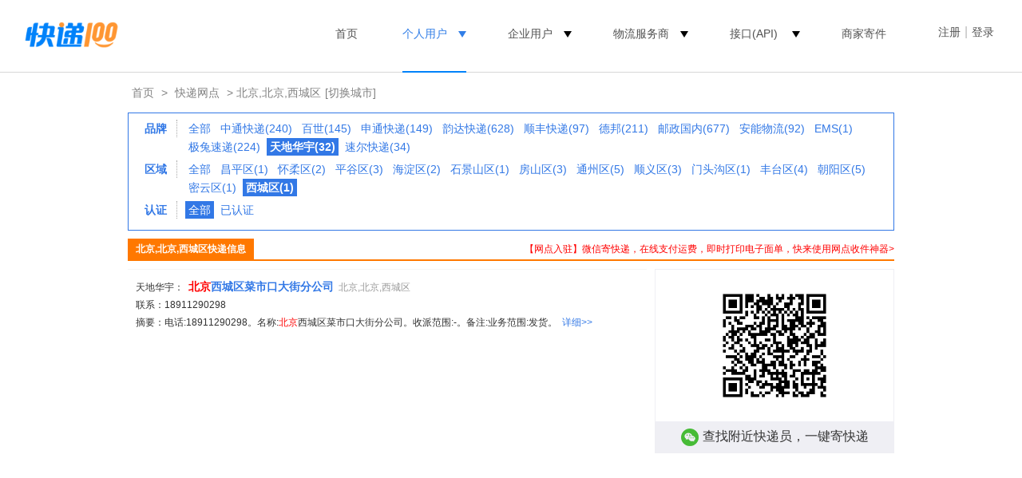

--- FILE ---
content_type: text/html;charset=utf-8
request_url: https://www.kuaidi100.com/network/net_11_02_14_1.htm
body_size: 5593
content:
<!doctype html>
<html lang="zh-cmn-Hans">
<head>
<meta name="apple-itunes-app" content="app-id=458270120" />
<meta http-equiv="Content-Type" content="text/html;charset=utf-8" />
<meta http-equiv="X-UA-Compatible" content="IE=7" />
<meta http-equiv="Content-Language" content="zh-cn" />
<meta name="renderer" content="webkit" />
<title>西城天地华宇电话、网点地址及派送范围_快递100</title>
<meta name="keywords" content="西城天地华宇,西城天地华宇电话,西城天地华宇网点" />
<meta name="mobile-agent" content="format=html5;url=https://m.kuaidi100.com/network/net_11_02_14_1.htm" />
<link rel="canonical" href="https://www.kuaidi100.com/network/net_11_02_14_1.htm" />
<link rel="shortcut icon" href="https://cdn.kuaidi100.com/images/favicon.ico" />
<link rel="icon" type="image/gif" href="https://cdn.kuaidi100.com/images/favicon.gif" />
<link rel="stylesheet" href="https://cdn.kuaidi100.com/css/sz/base_v4.css?version=201707191039" />
<link rel="stylesheet" href="https://cdn.kuaidi100.com/css/network_search.css?version=201907111400" />
<link rel="stylesheet" href="https://cdn.kuaidi100.com/css/network/citylist_v4.css?version=201907111400" />
</head>
<body>
<input type="hidden" id="headerMenu" value="menu-person" />
<style>
  .w1220 {
    width: 1220px;
    margin: 0 auto;
  }
  .logo a img {
    width: 119px;
  }
  .head-nav {
    float: right;
  }
  .head-nav >ul > li:before {
    position: absolute;
    bottom: -28px;
    right: 50%;
    left: 50%;
    border-top: 2px solid #0082FA;
    line-height: 0;
    transition: all .3s;
    content: '';
  }
  .head-nav li.head-nav-select:before, .head-nav li:hover:before {
    left: 20px;
    right: 20px;
  }
  .head-nav > ul > li {
    margin-right: 0;
    margin-left: 10px;
    padding: 0 20px;
  }
  .user-box {
    margin-left: 35px;
  }
  .head-nav-select > a, .head-nav-select .ico_triangle, li:hover .ico_triangle {
    color: #317ee7 !important;
  }
  .head-nav ul li .ico_triangle {
    display: inline-block;
    vertical-align: middle;
    width: 0;
    margin-left: 10px;
    margin-top: 4px;
    border-top: 8px solid;
    border-left: 5px solid transparent;
    border-right: 5px solid transparent;
    content: '';
  }
  .head-nav ul li .ico_select {
    display: none;
  }
  </style>
  <div class="header">
    <div class="w1220">
      <div class="logo"><a href="https://www.kuaidi100.com/" title="查快递， 寄快递，上快递100"><img src="https://cdn.kuaidi100.com/images/logo.png?version=201707191039" alt="快递100" width="142" height="53" /></a></div>
      <div class="user-box">
        <div class="head-nav user-info hidden" id="userInfo">
          <ul>
          <li><a href="https://sso.kuaidi100.com/user/account.jsp"><span class="user-img"><img width="35" height="35" id="userImg"></span><span class="user-name" id="userName"></span></a>
              <ul>
                <li id="userUrl"></li>
                <li><a href="//www.kuaidi100.com/sent.shtml?page=history">我的寄件订单</a></li>
                <li><a href="https://sso.kuaidi100.com/usercenter/indexpage" target="_blank">用户中心</a></li>
                <li><a href="http://sso.kuaidi100.com/user/logout.jsp" onclick="logout();return false;">退出</a></li>
              </ul>
            </li>
          </ul>
        </div>
        <span id="welcome" class="sign hidden"><a href="https://sso.kuaidi100.com/auth/reg.jsp">注册</a><i>|</i><a href="https://www.kuaidi100.com/user/">登录</a></span>
      </div>
      <div class="head-nav">
        <ul>
          <li id="menu-track"><a href="https://www.kuaidi100.com/" title="查快递， 寄快递，上快递100">首页</a></li>
          <li  id="menu-person"><a>个人用户</a><i class="ico_triangle"></i>
            <ul>
              <li><a href="https://www.kuaidi100.com/introduce.shtml">产品介绍</a></li>
              <li><a href="https://www.kuaidi100.com/courier/"  target="_blank">寄快递</a></li>
              <li><a href="https://www.kuaidi100.com/courier/global.jsp" target="_blank">国际快递</a></li>
              <li><a href="https://www.kuaidi100.com/all/">快递大全</a></li>
              <li><a href="https://www.kuaidi100.com/openapi/api_jump.shtml" target="_blank">开放服务</a></li>
            </ul>
          </li>
          <li><a>企业用户</a><i class="ico_triangle"></i>
            <ul>
              <li><a href="https://www.kuaidi100.com/service/index.shtml" target="_blank">电商快递管家SaaS</a></li>
              <li><a href="https://api.kuaidi100.com/" target="_blank">API开放平台</a></li>
              <li><a href="https://www.kuaidi100.com/enterprise/index.shtml" target="_blank">企业快递管理SaaS</a></li>
            </ul>
          </li>
          <li><a>物流服务商</a><i class="ico_triangle"></i>
            <ul>
              <li><a href="https://www.kuaidi100.com/courier_site/pages/index.shtml" target="_blank">快递员收件端</a></li>
              <!-- <li><a href="https://www.kuaidi100.com/cloud/cloud/cloud_print.shtml" target="_blank">云打印硬件</a></li> -->
              <li><a href="https://api.kuaidi100.com/join" target="_blank">快递公司入驻</a></li>
            </ul>
          </li>
          <li>
            <a href="https://api.kuaidi100.com/promotion" id="menu-api" target="_blank">接口(API)</a>
            <i class="ico_triangle"></i>
            <ul>
              <li><a href="https://api.kuaidi100.com/home" target="_blank">产品介绍</a></li>
              <li><a href="https://api.kuaidi100.com/register/diff" target="_blank">接口申请</a></li>
              <li><a href="https://api.kuaidi100.com/document/5f0ffa8f2977d50a94e1023c.html" target="_blank">技术文档</a></li>
              <li><a href="https://cloud.kuaidi100.com/"  target="_blank">云平台</a></li>
            </ul>
          </li>
          <li><a href="/ecommerce/businesssend/index.shtml" target="_blank">商家寄件</a></li>
          <!-- <li class="head-gif"><a href="/ecommerce/businesssend/index.shtml" id="menu-sentback"><img src="https://cdn.kuaidi100.com/images/snt/reverse/sent.gif" alt="商家寄件" /></a></li> -->
        </ul>
      </div>
      <div class="box"></div>
    </div>
  </div>
  <div class="hr"></div>
  
  
<div class="container w960 relative">
  <div class="nav-crumbs"><a href="https://www.kuaidi100.com/">首页</a>&nbsp;&gt;&nbsp;<a href="https://www.kuaidi100.com/network/">快递网点</a>&nbsp;&gt;&nbsp;北京,北京,西城区<a href="#" class="change-city selectCity" onclick="$('#provinces').toggle();return false;">[切换城市]</a>
    <input id="cityId_input" name="cityId_input" value="" type="hidden"/>
    <input id="cityName_input" value="" type="hidden"/>
    <div id="provinces" class="location-box hidden"></div>
  </div>
  
  <div class="select-box">
    <dl class="dl-select">
      <dt>品牌</dt>
      <dd> <a href="https://www.kuaidi100.com/network/net_11_02_all_1.htm">全部</a>  <a href="https://www.kuaidi100.com/network/net_11_02_3_1.htm">中通快递(240)</a>  <a href="https://www.kuaidi100.com/network/net_11_02_6_1.htm">百世(145)</a>  <a href="https://www.kuaidi100.com/network/net_11_02_5_1.htm">申通快递(149)</a>  <a href="https://www.kuaidi100.com/network/net_11_02_2_1.htm">韵达快递(628)</a>  <a href="https://www.kuaidi100.com/network/net_11_02_10_1.htm">顺丰快递(97)</a>  <a href="https://www.kuaidi100.com/network/net_11_02_1_1.htm">德邦(211)</a>  <a href="https://www.kuaidi100.com/network/net_11_02_47_1.htm">邮政国内(677)</a>  <a href="https://www.kuaidi100.com/network/net_11_02_314_1.htm">安能物流(92)</a>  <a href="https://www.kuaidi100.com/network/net_11_02_9_1.htm">EMS(1)</a>  <a href="https://www.kuaidi100.com/network/net_11_02_537_1.htm">极兔速递(224)</a>  <a href="#" class="sl"><strong>天地华宇(32)</strong></a>  <a href="https://www.kuaidi100.com/network/net_11_02_11_1.htm">速尔快递(34)</a> </dd>
      <dt>区域</dt>
      <dd> <a href="https://www.kuaidi100.com/network/net_11_all_14_1.htm">全部</a>  <a href="https://www.kuaidi100.com/network/net_11_14_14_1.htm">昌平区(1)</a>  <a href="https://www.kuaidi100.com/network/net_11_16_14_1.htm">怀柔区(2)</a>  <a href="https://www.kuaidi100.com/network/net_11_17_14_1.htm">平谷区(3)</a>  <a href="https://www.kuaidi100.com/network/net_11_08_14_1.htm">海淀区(2)</a>  <a href="https://www.kuaidi100.com/network/net_11_07_14_1.htm">石景山区(1)</a>  <a href="https://www.kuaidi100.com/network/net_11_11_14_1.htm">房山区(3)</a>  <a href="https://www.kuaidi100.com/network/net_11_12_14_1.htm">通州区(5)</a>  <a href="https://www.kuaidi100.com/network/net_11_13_14_1.htm">顺义区(3)</a>  <a href="https://www.kuaidi100.com/network/net_11_09_14_1.htm">门头沟区(1)</a>  <a href="https://www.kuaidi100.com/network/net_11_06_14_1.htm">丰台区(4)</a>  <a href="https://www.kuaidi100.com/network/net_11_05_14_1.htm">朝阳区(5)</a>  <a href="https://www.kuaidi100.com/network/net_11_18_14_1.htm">密云区(1)</a>  <a href="#" class="sl"><strong>西城区(1)</strong></a> </dd>
      <dt>认证</dt>
      <dd><a id="auditAll" href="https://www.kuaidi100.com/network/net_11_02_14_1.htm">全部</a> <a id="auditChoose" href="https://www.kuaidi100.com/network/net_11_02_14_1.htm?audit=1">已认证</a> </dd>
    </dl>
    <div class="box"></div>
  </div>
  <div class="networkListTitle"><a class="zhuanban" href="https://c.kuaidi100.com/register.shtml?from=network" target="_blank">【网点入驻】微信寄快递，在线支付运费，即时打印电子面单，快来使用网点收件神器&gt;</a><span>北京,北京,西城区快递信息</span></div>
  <div class="col_1 mt10px">
	<div id="netWorkDetail791149179756929">
      <div class="networkListItem">
        <p><span class="font999">天地华宇：</span>&nbsp; <a href="https://www.kuaidi100.com/network/networkdt791149179756929.htm" target="_blank" class="networkComname font14px"><strong><font color="red">北京</font>西城区菜市口大街分公司</strong></a>&nbsp;&nbsp;<span style="color:#999">北京,北京,西城区</span></p>
        <p>联系：18911290298&nbsp;&nbsp;</p>
        <p>摘要：电话:18911290298。名称:<font color="red">北京</font>西城区菜市口大街分公司。收派范围:-。备注:业务范围:发货。&nbsp;&nbsp;<a href="https://www.kuaidi100.com/network/networkdt791149179756929.htm" target="_blank" style="white-space:nowrap;">详细&gt;&gt;</a></p>
      </div>
	</div>
    
    
  </div>
  <div class="col_2 mt10px">
    <div class="query-code" style="margin-bottom: 20px;border: 1px solid #efeff4;font-size: 16px;color: #333;text-align: center;">
      <img style="width: 150px;height: 150px;margin: 20px;" src="https://cdn.kuaidi100.com/images/network2wechat.png" alt="小程序二维码"/>
      <p style="padding: 8px;background: #efeff4;"><span class="wechat" style="display: inline-block;width: 22px;height: 22px;margin-right: 5px;vertical-align: middle;background: url(https://cdn.kuaidi100.com/images/icons/wechat.png);"></span>查找附近快递员，一键寄快递</p>
    </div>
    <div role-slot="pc_shop_result_rightbanner"></div>
    <div role-slot="all_result_sencond"></div>
  </div>
  <div class="box"></div>
</div>
<div class="box"></div>
<style>
  .new_footer {
    height: 534px;
    padding-top: 74px;
    background: #F8F9FA;
    color: #FFF;
    box-sizing: border-box;
    min-width: 1220px;
  }

  .new_foot_container {
    width: 1220px;
    margin: 0 auto;

  }

  .new_footer .new_foot_content {
    display: flex;
    justify-content: space-between;
  }

  .new_footer .left-foot-box {
    display: inline-block;
  }

  .left-foot-box img {
    height: 28px;
    width: auto;
  }

  .left-foot-box div {
    margin-top: 39px;
    font-size: 14px;
    font-weight: 500;
    color: #9AA2B1;
  }

  .left-foot-box .service-info {
    margin-top: 15px;
    font-size: 24px;
    font-weight: 500;
    line-height: 24px;
    color: #8F9298;
  }

  .left-foot-box .for-info {
    margin-top: 15px;
    display: flex;
    justify-content: flex-start;
  }

  .for-info li:first-child {
    margin-right: 12px;
  }

  .for-info li a {
    width: 40px;
    height: 40px;
  }

  .new_footer .foot-center-box {
    display: flex;
    justify-content: center;
    align-items: flex-start;
  }

  .foot-center-box dl:first-child {
    margin-right: 80px;
  }

  .foot-center-box dl:nth-child(2) {
    margin-right: 84px;
  }

  .foot-center-box dl dt {
    font-size: 18px;
    font-weight: 500;
    line-height: 22px;
    color: #5E5F63;
    margin-bottom: 33px;
  }

  .foot-center-box dl dd {
    font-size: 14px;
    font-weight: 500;
    line-height: 14px;
    color: #8F9298;
    margin-bottom: 12px;
  }

  .foot-center-box dl dd a {
    color: #8F9298;
  }

  .new_footer a:hover {
    color: #78aaf0;
  }

  .foot-center-box dl dd:last-child {
    margin-bottom: 0;
  }

  .foot-copyright {
    padding-top: 25px;
    margin-top: 56px;
    border-top: 1px solid  #D2D2D7;
    text-align: center;
    font-size: 14px;
    font-weight: 500;
    line-height: 17px;
    color: #9AA2B1;
    display: flex;
    justify-content: space-between;
  }

  .foot-left-info a,.foot-right-info a {
    color: #9AA2B1;
  }

  .foot-copyright .foot-right-info {
    display: flex;
    justify-content: flex-start;
  }

  .foot-right-info li {
    margin-right: 20px;
  }

  .foot-right-info li:last-child {
    margin-right: 0;
  }

  .footer-industry {
    padding-top: 17px;
  }

  .footer-industry li {
    display: inline-block;
  }

  .footer-industry a {
    display: block;
    width: 50px;
    height: 50px;
    background: url(https://cdn.kuaidi100.com/images/www/sp-index.png) -287px -206px;
  }

  .footer-qrcode {
    display: flex;
    flex-direction: column;
  }

  .footer-code {
    width: 123px;
    text-align: center;
    font-size: 14px;
    font-weight: 500;
    line-height: 14px;
  }

  .footer-code:first-child {
    margin-bottom: 26px;
  }

  .footer-code p {
    word-break: keep-all;
  }

  .footer-qrcode img {
    width: 110px;
    height: 110px;
    margin-bottom: 15px;
  }
</style>
<div class="new_footer">
  <div class="new_foot_container">
    <div class="new_foot_content">
      <div class="left-foot-box">
        <img src="https://cdn.kuaidi100.com/images/www/about/footer-logo.png" alt="foot-logo">
        <div>
          <span>客服热线</span>
          <p class="service-info">400-000-0387</p>
        </div>
        <div>
          <span>关注我们</span>
          <ul class="for-info">
            <li><a href="https://m.kuaidi100.com/help/weixin.jsp" target="_blank"><img src="https://cdn.kuaidi100.com/images/www/about/foot-weixin-link.png"
                  alt="weixin-link-logo"></a></li>
            <li><a href="https://weibo.com/kuaidi100" target="_blank"><img src="https://cdn.kuaidi100.com/images/www/about/foot-weibo-link.png"
                  alt="weibo-link-logo"></a></li>
          </ul>
        </div>
      </div>

      <div class="foot-center-box">
        <dl>
          <dt>了解快递100</dt>
          <dd><a href="https://www.kuaidi100.com/about/newabout.shtml#company-des" target="_blank">公司简介</a></dd>
          <dd><a href="https://www.kuaidi100.com/about/newabout.shtml#company-culture" target="_blank">企业文化</a></dd>
          <dd><a href="https://www.kuaidi100.com/about/newabout.shtml#dev-history" target="_blank">发展历程</a></dd>
          <dd><a href="https://www.kuaidi100.com/about/newabout.shtml#main-products" target="_blank">核心产品</a></dd>
          <dd><a href="https://www.kuaidi100.com/about/join.shtml" target="_blank">加入我们</a></dd>
          <dd><a href="https://www.kuaidi100.com/about/newabout.shtml#contact-us" target="_blank">联系我们</a></dd>
        </dl>
        <dl>
          <dt>核心产品</dt>
          <dd><a href="https://www.kuaidi100.com/introduce.shtml" target="_blank">快递100</a></dd>
          <dd><a href="https://api.kuaidi100.com/home" target="_blank">百递云·API开放平台</a></dd>
          <dd><a href="https://www.kuaidi100.com/service/" target="_blank">百递云·电商快递管家SaaS</a></dd>
          <dd><a href="https://www.kuaidi100.com/enterprise/index.shtml" target="_blank">百递云·企业快递管理SaaS</a></dd>
          <dd><a href="https://www.kuaidi100.com/courier_site/pages/index.shtml" target="_blank">快递100收件端/快递超市</a></dd>
        </dl>
        <dl>
          <dt>解决方案</dt>
          <dd><a href="https://api.kuaidi100.com/solution/shop" target="_blank">电商解决方案</a></dd>
          <dd><a href="https://api.kuaidi100.com/solution/finance" target="_blank">金融解决方案</a></dd>
          <dd><a href="https://api.kuaidi100.com/solution/erp" target="_blank">ERP解决方案</a></dd>
          <dd><a href="https://api.kuaidi100.com/solution/isv-shipping" target="_blank">ISV解决方案</a></dd>
          <dd><a href="https://api.kuaidi100.com/solution/shipping-address" target="_blank">商家多地址发货方案</a></dd>
          <dd><a href="https://www.kuaidi100.com/enterprise/customer/office.shtml" target="_blank">企业多办公地点寄件方案</a></dd>
          <dd><a href="https://www.kuaidi100.com/enterprise/customer/post.shtml" target="_blank">企业小邮局一体化方案</a></dd>
          <dd><a href="https://www.kuaidi100.com/enterprise/customer/financial.shtml" target="_blank">企业快递费降本方案</a></dd>
          <dd><a href="https://www.kuaidi100.com/enterprise/customer/cost.shtml" target="_blank">会计师事务所函证解决方案</a></dd>
        </dl>
      </div>

      <ul class="footer-qrcode">
        <li class="footer-code">
          <img src="https://cdn.kuaidi100.com/images/www/about/app-qrcode.png" alt="快递100app">
          <p style="line-height: 20px;color: #000;">AI时效智能预估<br />下载APP立即体验</p>
        </li>
        <li class="footer-code">
          <img src="https://cdn.kuaidi100.com/images/www/about/courier-app-qrcode.png" alt="快递100收件端">
          <p style="line-height: 20px;color: #000;">专业收件打单<br />百万快递员都在用</p>
        </li>
      </ul>
    </div>
    <div class="foot-copyright">
      <div class="foot-left-info">
        深圳前海百递网络有限公司 版权所有&copy;2010-<span id="copyrightYear">2021</span>
        <script>document.getElementById("copyrightYear").innerHTML = (new Date()).getFullYear();</script>
        <a href="http://beian.miit.gov.cn" target="_blank" rel="nofollow">粤ICP备14085002号</a>
        <a href="https://www.kuaidi100.com/about/licence.shtml" target="_blank" rel="nofollow">粤B2-20150010</a>
      </div>
      <ul class="foot-right-info">
        <li><a href="https://www.kuaidi100.com/about/law.shtml" target="_blank">服务协议</a></li>
        <li><a href="https://www.kuaidi100.com/about/authorization.shtml" target="_blank">授权声明</a></li>
        <li><a href="https://www.kuaidi100.com/about/private.shtml" target="_blank">隐私政策</a></li>
        <li><a href="https://www.kuaidi100.com/about/clause.shtml" target="_blank">增值服务</a></li>
        <li><a href="https://www.kuaidi100.com/about/licence.shtml" target="_blank">经营许可证</a></li>
      </ul>
    </div>
    <ul class="footer-industry">
      <li><a target="_blank" href="http://szcert.ebs.org.cn/C8900EF4-041B-4E72-96CC-EDCEF5A444C0"
          title="深圳市市场监督管理局企业主体身份公示" style="background-position: -287px -206px;width: 16px;height: 17px;"
          rel="nofollow"></a></li>
      <li><a target="_blank" title="可信任网站"
          href="https://ss.knet.cn/verifyseal.dll?sn=e17090744030068817gc1i000000&amp;pa=111332"
          style="background-position: -262px -259px;width: 42px;height: 15px;" rel="nofollow"></a></li>
    </ul>
  </div>
</div>
<script>
</script>
<script src="https://cdn.kuaidi100.com/js/util/jquery-1.12.1.min.js"></script>
<script src="https://cdn.kuaidi100.com/js/util/jquery-migrate-1.4.1.min.js"></script>
<script src="https://cdn.kuaidi100.com/js/share/base_v4.js?version=201707191039"></script>
<script src="https://cdn.kuaidi100.com/js/share/user_v4.js?version=201909091000"></script>
<script src="https://cdn.kuaidi100.com/js/share/areas.js"></script>
<script src="https://cdn.kuaidi100.com/js/share/city_new.js?version=20191101"></script>
<script src="https://cdn.kuaidi100.com/js/page/network/areanetwork.js?version=201707191039"></script>
<script src="https://cdn.kuaidi100.com/js/share/count.js?version=201707191039"></script>
<script>var allpos = ['all_result_sencond', 'pc_shop_result_rightbanner'];</script>
<script src="https://cdn.kuaidi100.com/js/share/adshow_pc.js?version=202011091430"></script>
</body>
</html>

--- FILE ---
content_type: application/javascript
request_url: https://cdn.kuaidi100.com/js/share/user_v4.js?version=201909091000
body_size: 3314
content:
/* eslint-disable no-global-assign */
/*global deleteCookie setcookie_kuaidi100 accountInfo setcookie_temp_kuaidi100 init deleteCookie_kuaidi100*/
var logoutDone = 0;
var loginTOKEN = '';
var token =  getcookie("TOKEN");
var accountInfo = "" //eslint-disable-line
if(token && getcookie("SELF_TOKEN")) {
  loginTOKEN = getcookie("SELF_TOKEN");
} else {
  loginTOKEN = token;
}
// 自动登录
isAutoLogin();

function isAutoLogin() {
  if (loginTOKEN) {
    login();
  } else {
    deleteCookie("loginSession");
    deleteCookie("loginId");
    deleteCookie("loginType");
    deleteCookie("loginName");
    deleteCookie("nickname");
    deleteCookie("loginEmail");
    deleteCookie("loginMobile");
    deleteCookie("KDSSO");
    deleteCookie("KDWWW");
    deleteCookie("TOKEN");
    if (window.location.href.indexOf("buyer.kuaidi100.com") != -1 || window.location.href.indexOf("seller.kuaidi100.com") != -1 || window.location.href.indexOf("sso.kuaidi100.com") != -1) {
      window.location.href = "https://sso.kuaidi100.com";
    } else {
      setWelcomeLogout();
    }
  }
}

function isSignin() {
  var now = new Date();
  var isMobile = /Android|webOS|iPhone|iPod|iPad|BlackBerry|Windows Phone/i.test(navigator.userAgent),
    today = now.getFullYear() + '_' + now.getMonth() + '_' + now.getDate(),
    last = localStorage.getItem('lastSignin');
  if (!isMobile || today == last) return;
  $.ajax({
    url: '/apicenter/creditmall.do?method=checksignin&token=' + getcookie("TOKEN"),
    success: function(result) {
      if (result.status == 201) { //未签到
        //var i = $(".user-img i").size() ? $(".user-img i") : $('<i></i>').appendTo($('.user-img'));
        //i.text('签到领积分').closest('a').attr('href', 'https://m.kuaidi100.com/points/');
        $("#menuBtn,aside .jf").addClass('badge');
      } else if (result.status == 200) {
        localStorage.setItem("lastSignin", today);
      }
    }
  });
}

// 登录操作
function login() {
  if (loginTOKEN) {
    $.ajax({
      type: "post",
      url: getcookie("SELF_TOKEN") ? "/user/v2/userapi.do" : "/user/userapi.do",
      data: "method=getuserinfo",
      success: function(resultJson) {
        if (resultJson.status == "200") { //登录成功
          accountInfo = resultJson;
          setcookie_kuaidi100("loginId", resultJson.user.id);
          setcookie_kuaidi100("loginType", resultJson.user.userType);
          setcookie_kuaidi100("loginName", resultJson.user.name);
          setcookie_kuaidi100("nickname", resultJson.user.realname);
          setcookie_kuaidi100("loginEmail", resultJson.user.email);
          setcookie_kuaidi100("loginMobile", resultJson.user.mobile);
          setcookie_kuaidi100("loginExt", resultJson.user.ext);
          setcookie_kuaidi100('auth', resultJson.user.auth);
          setcookie_temp_kuaidi100("loginSession", "1");
          setWelcomeLogin();
          if ($.isFunction(window.init)) {
            init();
          }
        } else { //登录失败
          deleteCookie("loginEmail");
          deleteCookie("loginId");
          deleteCookie("loginMobile");
          deleteCookie("loginName");
          deleteCookie("nickname");
          deleteCookie("loginSession");
          deleteCookie("loginType");
          deleteCookie("KDWWW");
          deleteCookie("KDSSO");
          if (window.location.href.indexOf("buyer.kuaidi100.com") != -1 || window.location.href.indexOf("seller.kuaidi100.com") != -1 || window.location.href.indexOf("sso.kuaidi100.com") != -1) {
            window.location.href = "https://www.kuaidi100.com/";
          } else {
            setWelcomeLogout();
          }
        }
      }
    });
  } else { //无帐号显示登录
    setWelcomeLogout();
  }
}

// 退出
// eslint-disable-next-line no-unused-vars
function logout() {

  if (getcookie("TOKEN")) {
    var logoutUrl = "/user/v2/logout.do";
    try {
      $.post(logoutUrl, {
        method: "logout"
      }, function(resultJson) {
        // if (resultJson.status == "200" || resultJson.status == "403") { //注销成功(或未登录)，注销时把记住我账号销毁
          deleteCookie("loginEmail");
          deleteCookie("loginId");
          deleteCookie("loginMobile");
          deleteCookie("loginName");
          deleteCookie("nickname");
          deleteCookie("loginSession");
          deleteCookie_kuaidi100("loginType");
          deleteCookie("KDWWW");
          logoutDone = 0;
          doPost("https://sso.kuaidi100.com/pcweb/logout/pclogout?temp=" + Math.random());
          doPost("https://www.kuaidi100.com/user/logout.do?method=logout&temp=" + Math.random());
          if (window.location.href.indexOf("buyer.kuaidi100.com") != -1 || window.location.href.indexOf("seller.kuaidi100.com") != -1 || window.location.href.indexOf("sso.kuaidi100.com") != -1) {
            window.location.href = "https://www.kuaidi100.com/";
          } else {
            setWelcomeLogout();
          }
        // } else {
        //   location.reload()
        // }
      });
    } catch (e) {
      location.reload();
    }
  } else {
    location.reload();
  }
}
//set login
function setWelcomeLogin() {
  isSignin();
  var auth = +getcookie('auth');
  (64 & auth) && $("#userUrl").append("<a href='//c.kuaidi100.com/' target='_blank'>进入快递超市</a>"); //快递超市
  (4 & auth) && $("#userUrl").append("<a href='//b.kuaidi100.com/page/ep?source=sso' target='_blank'>进入快递管家</a>"); //快递管家
  (32 & auth) && $("#userUrl").append("<a href='//api.kuaidi100.com/manager/v2/home' target='_blank'>接口（API）</a>"); //API
  (16 & auth) && $("#userUrl").append("<a href='//net.kuaidi100.com/' target='_blank'>快递网点</a>"); //网点
  (128 & auth) && $("#userUrl").append("<a href='//mai.kuaidi100.com/' target='_blank'>淘宝卖家版</a>"); //淘宝卖家
  (256 & auth) && $("#userUrl").append("<a href='//jd.kuaidi100.com/' target='_blank'>京东卖家版</a>"); //京东卖家版
  (2 & auth) && $("#userUrl").append("<a href='//seller.kuaidi100.com/' target='_blank'>卖家版</a>"); //普通卖家版
  (1 & auth) && $("#userUrl").append("<a href='//buyer.kuaidi100.com/' target='_blank'>我的查件记录</a>")
  //用户名显示
  var userName = "";
  userName = $.trim(getcookie("nickname"));
  if (userName == "" || userName == 'null') {
    userName = $.trim(getcookie("loginName"));
  }
  if (userName == "" || userName == 'null') {
    userName = $.trim(getcookie("loginMobile"));
    if (userName == "null" || userName == "") {
      userName = getcookie("loginEmail");
    }
  }
  userName == 'null' && (userName = '');
  if (userName.length > 11) {
    userName = userName.substring(0, 10) + "...";
  }
  $("#userImg").attr('src', 'https://p.kuaidi100.com/mobile/mobileapi.do?method=download&id=avatar_' + getcookie('loginId') + '.jpg&verstion=' + (getcookie('avatar_version') || (new Date()).getTime()));
  $("#userName").text(userName);
  $("#welcome").hide();
  $("#userInfo").show();
}

//set logout
function setWelcomeLogout() {
  $("#welcome").show();
  $("#userInfo").hide();
}

// iframe post
function doPost(url, callback) {
  var frame = $("<iframe width=\"0\" height=\"0\" frameborder=\"0\" scrolling=\"0\"></iframe>");
  frame.appendTo('body');
  frame.attr("src", url);
  frame.load(function() {
    logoutFinish();
    typeof callback === 'function' && callback();
  });
}

// 刷新页面
function logoutFinish() {
  logoutDone++;
  if (logoutDone >= 2) {
    window.location.reload();
  }
}

function loadBottomAd(ad) {
  var astr = '<a style="position:absolute;left:0;top:0; width: 100%;height: 100%;" href="' + ad.url + '" target="_blank"></a>';
  var wrap = $(`<div  style="z-index: 8888;position:fixed;width:100%;height:148px;background: url(${ad.bgimage}) center top no-repeat;color:#FFF;bottom: 0;text-align: center;overflow:hidden"></div>`),
    close = $('<span style="position: absolute;right: 36px;top: 22px;display: inline-block;background: url(https://cdn.kuaidi100.com/images/spider_search_v4.png) 8px -1277px no-repeat;width: 30px;height: 28px;cursor: pointer;"></span>'),
    assive = $('<div style="cursor:pointer;padding-left: 30px;display:none;position:fixed;z-index: 10;bottom:194px;right:-38px;"><div class="img" style="padding: 10px;position:absolute; left: -126px;top: -16px;display:none;text-align:center;border:1px solid #dadada;background:#FFF;"><i style="position:absolute;top: 65px;right: -10px;background: url(https://cdn.kuaidi100.com/images/arrow_r.png) -1px 0 no-repeat;width: 10px;height:20px;"></i><img src="' + ad.slideimage + '" width="120px"></div><div style="width:90px;height: 90px;background:url(' + ad.shrinkimage + ') center right no-repeat;"></div></div>');
  var time = null;
  wrap.append(close)
  if(ad.url){
    wrap.append(astr)
    // assive.find(".img").append(astr)
  }
  // assive.appendTo("body")
  // if(getcookie("btcoupon") == 'close') {
  //   assive.show();
  // } else {
  //   wrap.appendTo("body");
  // }
  wrap.appendTo("body");
  close.click(function() {
    wrap.animate({
      right: 10,
      bottom: 234,
      width: 0,
      height: 0
    }, 100, function() {
      // assive.show()
    });
    // setcookie_kuaidi100("btcoupon", 'close')
  });
  assive.mouseover(function() {
    time && clearTimeout(time);
    time = setTimeout(function(){
      assive.animate({paddingRight: 48},200,
        function() {
          assive.stop().find(".img").fadeIn()
        });
    },300)
  }).mouseout(function() {
    time && clearTimeout(time)
    time = setTimeout(function(){
      assive.find(".img").fadeOut(function() {
        assive.animate({paddingRight: 0}, 100);
      });
    },0)
  });
}
if(!/Android|webOS|iPhone|iPod|iPad|BlackBerry/i.test(navigator.userAgent)){
  var bottomAd = null;
  $.ajax({
    type: 'post',
    url: '/assets/ext',
    data: 'method=mainprofile&platform=www&pos=all_site_bottom',
    dataType: "json",
    success: function(res) {
      if (res.status == 200 && res.adslist.length > 0) {
        bottomAd = res.adslist[0];
        loadBottomAd(bottomAd);
      }
    },
  });
}



--- FILE ---
content_type: application/javascript
request_url: https://cdn.kuaidi100.com/js/share/count.js?version=201707191039
body_size: 216
content:
var _hmt = _hmt || [];(function() {  var hm = document.createElement("script");  hm.src = "https://hm.baidu.com/hm.js?22ea01af58ba2be0fec7c11b25e88e6c";  var s = document.getElementsByTagName("script")[0]; s.parentNode.insertBefore(hm, s);})();